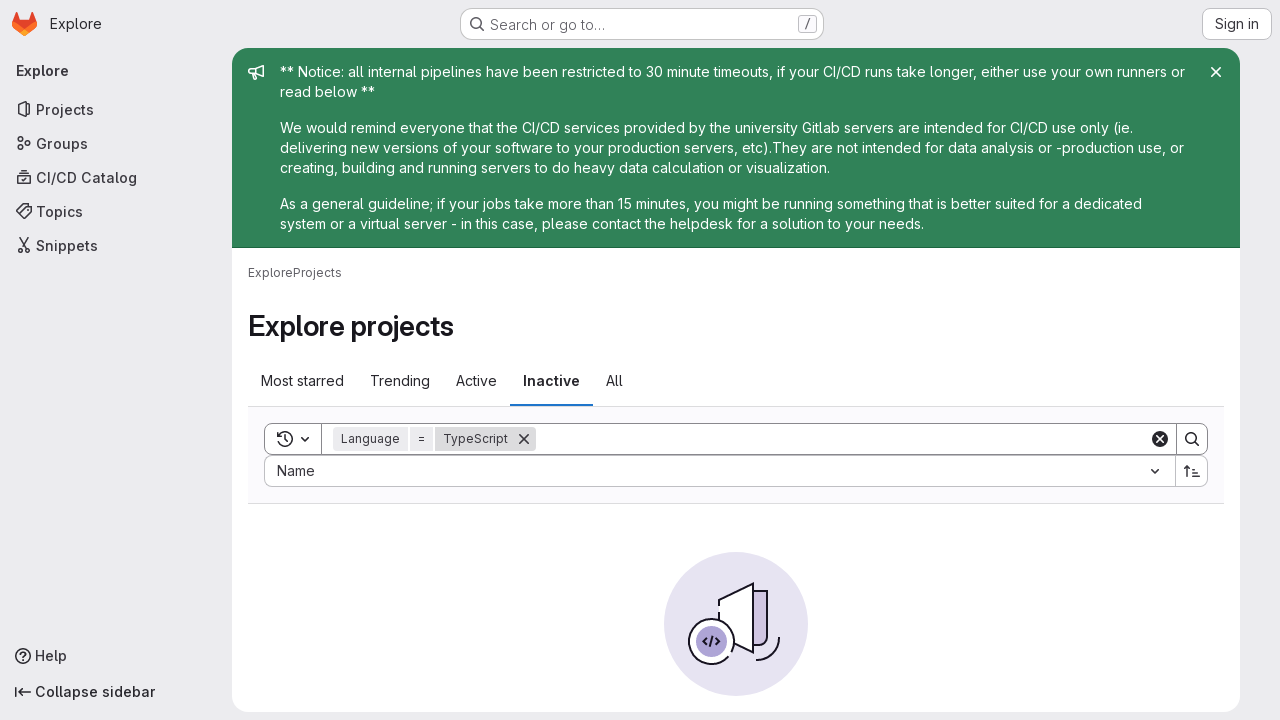

--- FILE ---
content_type: text/css; charset=utf-8
request_url: https://gitlab.utu.fi/assets/highlight/themes/dark-c73a404d1f019e02345db3f656cde81011d1ed7ae616045770ab85f7deac07d6.css
body_size: 3502
content:
.code.highlight .hljs-comment{color:var(--color-hljs-comment)}.code.highlight .hljs-link{color:var(--color-hljs-link)}.code.highlight .hljs-meta{color:var(--color-hljs-meta)}.code.highlight .hljs-keyword{color:var(--color-hljs-keyword)}.code.highlight .hljs-type{color:var(--color-hljs-type)}.code.highlight .hljs-attr,.code.highlight .hljs-property{color:var(--color-hljs-attr)}.code.highlight .hljs-built_in{color:var(--color-hljs-builtin)}.code.highlight .hljs-literal{color:var(--color-hljs-literal)}.code.highlight .hljs-title{color:var(--color-hljs-title)}.code.highlight .hljs-title.class_{color:var(--color-hljs-class)}.code.highlight .hljs-title.class_.inherited__{color:var(--color-hljs-variable)}.code.highlight .hljs-title.function_{color:var(--color-hljs-function)}.code.highlight .hljs-tag,.code.highlight .hljs-name{color:var(--color-hljs-tag)}.code.highlight .hljs-number{color:var(--color-hljs-number)}.code.highlight .hljs-subst{color:var(--color-hljs-subst)}.code.highlight .hljs-string,.code.highlight .hljs-section,.code.highlight .hljs-bullet{color:var(--color-hljs-string)}.code.highlight .hljs-symbol{color:var(--color-hljs-symbol)}.code.highlight .hljs-variable{color:var(--color-hljs-variable)}.code.highlight .hljs-variable.language_{color:var(--color-hljs-language)}.code.highlight .hljs-variable.constant_{color:var(--color-hljs-constant)}.code.highlight .hljs-attribute{color:var(--color-hljs-attribute)}.code.highlight .hljs-operator{color:var(--color-hljs-operator)}.code.highlight .hljs-punctuation{color:var(--color-hljs-punctuation)}.code.highlight .hljs-regexp{color:var(--color-hljs-regexp)}.code.highlight .hljs-params{color:var(--color-hljs-params)}.code.highlight .hljs-doctag{color:var(--color-hljs-doctag)}.code.highlight .hljs-selector-tag{color:var(--color-hljs-selector-tag)}.code.highlight .hljs-selector-class{color:var(--color-hljs-selector-class)}.code.highlight .hljs-selector-id{color:var(--color-hljs-selector-id)}.code.highlight .hljs-selector-attr{color:var(--color-hljs-selector-attr)}.code.highlight .hljs-selector-pseudo{color:var(--color-hljs-selector-pseudo)}:root{--color-hljs-comment: #969896;--color-hljs-variable: #b294bb;--color-hljs-link: #de935f;--color-hljs-meta: #969896;--color-hljs-keyword: #b294bb;--color-hljs-type: #f0c674;--color-hljs-attr: #81a2be;--color-hljs-builtin: #c5c8c6;--color-hljs-title: #c5c8c6;--color-hljs-class: #f0c674;--color-hljs-function: #81a2be;--color-hljs-tag: #8abeb7;--color-hljs-number: #de935f;--color-hljs-subst: #c5c8c6;--color-hljs-string: #b5bd68;--color-hljs-symbol: #b5bd68;--color-hljs-variable: #c66;--color-hljs-operator: #8abeb7;--color-hljs-punctuation: #c5c8c6;--color-hljs-regexp: #b5bd68;--color-hljs-constant: #81a2be;--color-hljs-literal: #b294bb;--color-hljs-language: #81a2be;--color-hljs-params: #81a2be;--color-hljs-selector-doctag: #969896;--color-hljs-selector-tag: #8abeb7;--color-hljs-selector-class: #f0c674;--color-hljs-selector-id: #f0c674;--color-hljs-selector-attr: #8abeb7;--color-hljs-selector-pseudo: #8abeb7;--default-diff-color-deletion: #ff3333;--default-diff-color-addition: #288f2a;--diff-addition-color: #233726;--diff-deletion-color: #4b2526}.code.dark,.code.code-syntax-highlight-theme{--code-dark-theme: 1;--code-border-lightness-adjust: 0.1;--diff-expansion-background-color: #626168;--code-empty-background: #28272d;--code-line-number-background-color: #1d1f21;--code-line-number-color: rgba(255, 255, 255, 0.3);--code-line-number-hover-background-color: #493c83;--code-line-number-hover-border-color: #5c47a6;--code-line-number-hover-color: #f4f0ff;--code-old-diff-line-number-background-color: #4b2526;--code-old-diff-line-number-color: #806565;--code-old-diff-sign-color: #806565;--code-old-diff-background-color: #4b2526;--code-old-diff-border-color: #808080;--code-old-diff-color: #806565;--code-old-inline-diff-background-color: rgba(255, 51, 51, 0.25);--code-new-diff-line-number-background-color: #233726;--code-new-diff-line-number-color: #627165;--code-new-diff-sign-color: #627165;--code-new-diff-background-color: #233726;--code-new-diff-border-color: #808080;--code-new-diff-color: #627165;--code-new-inline-diff-background-color: rgba(51, 255, 51, 0.2);--code-meta-diff-background-color: rgba(255, 255, 255, 0.1);--code-meta-diff-color: rgba(255, 255, 255, 0.3);--code-diff-hunk-header-background-color: rgba(255, 255, 255, 0.1);--code-diff-hunk-header-color: rgba(255, 255, 255, 0.3);--code-diff-expand-button-background-color: #626168;--code-diff-expand-button-color: #bfbfc3;--code-diff-expand-button-hover-background-color: #a4a3a8;--code-diff-expand-button-hover-color: #fff;--code-highlighted-line-background-color: #693c14;--code-highlighted-line-border-color: #ab6100}.code.dark.blob-viewer .hljs-title\.class,.code.code-syntax-highlight-theme.blob-viewer .hljs-title\.class{color:#f0c674}.code.dark.blob-viewer .hljs-title\.class\.inherited,.code.code-syntax-highlight-theme.blob-viewer .hljs-title\.class\.inherited{color:#c66}.code.dark.blob-viewer .hljs-variable\.constant,.code.code-syntax-highlight-theme.blob-viewer .hljs-variable\.constant{color:#c66}.code.dark.blob-viewer .hljs-title\.function,.code.code-syntax-highlight-theme.blob-viewer .hljs-title\.function{color:#81a2be}.code.dark .file-line-blame::before,.code.code-syntax-highlight-theme .file-line-blame::before{visibility:hidden;align-self:center;margin-right:.125rem;width:1rem;height:1rem;background-color:rgba(255,255,255,.3);-webkit-mask-image:url(/assets/icons-stacked-9338d6b4edff29159928f107e724024fe9fb9ae236b01d132551625715074d0a.svg#git);mask-image:url(/assets/icons-stacked-9338d6b4edff29159928f107e724024fe9fb9ae236b01d132551625715074d0a.svg#git);-webkit-mask-repeat:no-repeat;mask-repeat:no-repeat;-webkit-mask-size:cover;mask-size:cover;-webkit-mask-position:center;mask-position:center;content:""}.code.dark .file-line-blame:hover::before,.code.code-syntax-highlight-theme .file-line-blame:hover::before{background-color:rgba(255,255,255,.6)}.code.dark .line-links:hover,.code.dark .line-links:focus-within,.code.code-syntax-highlight-theme .line-links:hover,.code.code-syntax-highlight-theme .line-links:focus-within{background-color:#050606}.code.dark .line-numbers,.code.dark .diff-line-num,.code.dark .code-search-line,.code.code-syntax-highlight-theme .line-numbers,.code.code-syntax-highlight-theme .diff-line-num,.code.code-syntax-highlight-theme .code-search-line{background-color:#1d1f21}.code.dark .diff-line-num,.code.dark .diff-line-num a,.code.code-syntax-highlight-theme .diff-line-num,.code.code-syntax-highlight-theme .diff-line-num a{color:rgba(255,255,255,.3)}.code.dark pre.code,.code.dark .diff-line-num,.code.code-syntax-highlight-theme pre.code,.code.code-syntax-highlight-theme .diff-line-num{border-color:#666}.code.dark,.code.dark pre.code,.code.dark .line_holder .line_content,.code.code-syntax-highlight-theme,.code.code-syntax-highlight-theme pre.code,.code.code-syntax-highlight-theme .line_holder .line_content{--code-background: #1d1f21;background-color:#1d1f21;color:#c5c8c6}.code.dark .diff-line-expand-button,.code.code-syntax-highlight-theme .diff-line-expand-button{background-color:#626168;color:#bfbfc3}.code.dark .diff-line-expand-button:hover,.code.code-syntax-highlight-theme .diff-line-expand-button:hover{background-color:#a4a3a8;color:#fff}.code.dark .diff-grid-row.line_holder.diff-tr .diff-td.commented:not(.hll),.code.code-syntax-highlight-theme .diff-grid-row.line_holder.diff-tr .diff-td.commented:not(.hll){--highlight-border-color: #2f68b4;background-color:#213454}.code.dark .line_holder.match .line_content,.code.dark .line_holder.old-nonewline .line_content,.code.dark .line_holder.new-nonewline .line_content,.code.code-syntax-highlight-theme .line_holder.match .line_content,.code.code-syntax-highlight-theme .line_holder.old-nonewline .line_content,.code.code-syntax-highlight-theme .line_holder.new-nonewline .line_content{color:rgba(255,255,255,.3);background:rgba(255,255,255,.1)}.code.dark .line_holder .diff-td.diff-line-num.hll,.code.dark .line_holder .diff-td.line-coverage.hll,.code.dark .line_holder .diff-td.line-inline-findings.hll,.code.dark .line_holder .diff-td.line_content.hll,.code.dark .line_holder td.diff-line-num.hll,.code.dark .line_holder td.line-coverage.hll,.code.dark .line_holder td.line_content.hll,.code.code-syntax-highlight-theme .line_holder .diff-td.diff-line-num.hll,.code.code-syntax-highlight-theme .line_holder .diff-td.line-coverage.hll,.code.code-syntax-highlight-theme .line_holder .diff-td.line-inline-findings.hll,.code.code-syntax-highlight-theme .line_holder .diff-td.line_content.hll,.code.code-syntax-highlight-theme .line_holder td.diff-line-num.hll,.code.code-syntax-highlight-theme .line_holder td.line-coverage.hll,.code.code-syntax-highlight-theme .line_holder td.line_content.hll{--highlight-border-color: #ab6100;background-color:#693c14}.code.dark .line_holder .line-coverage,.code.code-syntax-highlight-theme .line_holder .line-coverage{transition:border-left .1s ease-out}.code.dark .line_holder .line-coverage.coverage,.code.code-syntax-highlight-theme .line_holder .line-coverage.coverage{border-left:2px solid #b3e841}.code.dark .line_holder .line-coverage.no-coverage,.code.code-syntax-highlight-theme .line_holder .line-coverage.no-coverage{border-left:4px solid #ff4f33}.code.dark .line_holder .diff-line-num.new,.code.dark .line_holder .line-coverage.new,.code.dark .line_holder .line-inline-findings.new,.code.dark .line_holder .line_content.new,.code.dark .line_holder .diff-line-num.new-nomappinginraw,.code.dark .line_holder .line-coverage.new-nomappinginraw,.code.dark .line_holder .line-inline-findings.new-nomappinginraw,.code.dark .line_holder .line_content.new-nomappinginraw,.code.code-syntax-highlight-theme .line_holder .diff-line-num.new,.code.code-syntax-highlight-theme .line_holder .line-coverage.new,.code.code-syntax-highlight-theme .line_holder .line-inline-findings.new,.code.code-syntax-highlight-theme .line_holder .line_content.new,.code.code-syntax-highlight-theme .line_holder .diff-line-num.new-nomappinginraw,.code.code-syntax-highlight-theme .line_holder .line-coverage.new-nomappinginraw,.code.code-syntax-highlight-theme .line_holder .line-inline-findings.new-nomappinginraw,.code.code-syntax-highlight-theme .line_holder .line_content.new-nomappinginraw{background:#233726}.code.dark .line_holder .diff-line-num.new.line_content span.idiff,.code.dark .line_holder .line-coverage.new.line_content span.idiff,.code.dark .line_holder .line-inline-findings.new.line_content span.idiff,.code.dark .line_holder .line_content.new.line_content span.idiff,.code.dark .line_holder .diff-line-num.new-nomappinginraw.line_content span.idiff,.code.dark .line_holder .line-coverage.new-nomappinginraw.line_content span.idiff,.code.dark .line_holder .line-inline-findings.new-nomappinginraw.line_content span.idiff,.code.dark .line_holder .line_content.new-nomappinginraw.line_content span.idiff,.code.code-syntax-highlight-theme .line_holder .diff-line-num.new.line_content span.idiff,.code.code-syntax-highlight-theme .line_holder .line-coverage.new.line_content span.idiff,.code.code-syntax-highlight-theme .line_holder .line-inline-findings.new.line_content span.idiff,.code.code-syntax-highlight-theme .line_holder .line_content.new.line_content span.idiff,.code.code-syntax-highlight-theme .line_holder .diff-line-num.new-nomappinginraw.line_content span.idiff,.code.code-syntax-highlight-theme .line_holder .line-coverage.new-nomappinginraw.line_content span.idiff,.code.code-syntax-highlight-theme .line_holder .line-inline-findings.new-nomappinginraw.line_content span.idiff,.code.code-syntax-highlight-theme .line_holder .line_content.new-nomappinginraw.line_content span.idiff{background:rgba(51,255,51,.2)}.code.dark .line_holder .diff-line-num.new::before,.code.dark .line_holder .diff-line-num.new a,.code.dark .line_holder .line-coverage.new::before,.code.dark .line_holder .line-coverage.new a,.code.dark .line_holder .line-inline-findings.new::before,.code.dark .line_holder .line-inline-findings.new a,.code.dark .line_holder .line_content.new::before,.code.dark .line_holder .line_content.new a,.code.dark .line_holder .diff-line-num.new-nomappinginraw::before,.code.dark .line_holder .diff-line-num.new-nomappinginraw a,.code.dark .line_holder .line-coverage.new-nomappinginraw::before,.code.dark .line_holder .line-coverage.new-nomappinginraw a,.code.dark .line_holder .line-inline-findings.new-nomappinginraw::before,.code.dark .line_holder .line-inline-findings.new-nomappinginraw a,.code.dark .line_holder .line_content.new-nomappinginraw::before,.code.dark .line_holder .line_content.new-nomappinginraw a,.code.code-syntax-highlight-theme .line_holder .diff-line-num.new::before,.code.code-syntax-highlight-theme .line_holder .diff-line-num.new a,.code.code-syntax-highlight-theme .line_holder .line-coverage.new::before,.code.code-syntax-highlight-theme .line_holder .line-coverage.new a,.code.code-syntax-highlight-theme .line_holder .line-inline-findings.new::before,.code.code-syntax-highlight-theme .line_holder .line-inline-findings.new a,.code.code-syntax-highlight-theme .line_holder .line_content.new::before,.code.code-syntax-highlight-theme .line_holder .line_content.new a,.code.code-syntax-highlight-theme .line_holder .diff-line-num.new-nomappinginraw::before,.code.code-syntax-highlight-theme .line_holder .diff-line-num.new-nomappinginraw a,.code.code-syntax-highlight-theme .line_holder .line-coverage.new-nomappinginraw::before,.code.code-syntax-highlight-theme .line_holder .line-coverage.new-nomappinginraw a,.code.code-syntax-highlight-theme .line_holder .line-inline-findings.new-nomappinginraw::before,.code.code-syntax-highlight-theme .line_holder .line-inline-findings.new-nomappinginraw a,.code.code-syntax-highlight-theme .line_holder .line_content.new-nomappinginraw::before,.code.code-syntax-highlight-theme .line_holder .line_content.new-nomappinginraw a{color:#627165}.code.dark .line_holder .diff-line-num.old,.code.dark .line_holder .line-coverage.old,.code.dark .line_holder .line-inline-findings.old,.code.dark .line_holder .line_content.old,.code.dark .line_holder .diff-line-num.old-nomappinginraw,.code.dark .line_holder .line-coverage.old-nomappinginraw,.code.dark .line_holder .line-inline-findings.old-nomappinginraw,.code.dark .line_holder .line_content.old-nomappinginraw,.code.code-syntax-highlight-theme .line_holder .diff-line-num.old,.code.code-syntax-highlight-theme .line_holder .line-coverage.old,.code.code-syntax-highlight-theme .line_holder .line-inline-findings.old,.code.code-syntax-highlight-theme .line_holder .line_content.old,.code.code-syntax-highlight-theme .line_holder .diff-line-num.old-nomappinginraw,.code.code-syntax-highlight-theme .line_holder .line-coverage.old-nomappinginraw,.code.code-syntax-highlight-theme .line_holder .line-inline-findings.old-nomappinginraw,.code.code-syntax-highlight-theme .line_holder .line_content.old-nomappinginraw{background:#4b2526}.code.dark .line_holder .diff-line-num.old.line_content span.idiff,.code.dark .line_holder .line-coverage.old.line_content span.idiff,.code.dark .line_holder .line-inline-findings.old.line_content span.idiff,.code.dark .line_holder .line_content.old.line_content span.idiff,.code.dark .line_holder .diff-line-num.old-nomappinginraw.line_content span.idiff,.code.dark .line_holder .line-coverage.old-nomappinginraw.line_content span.idiff,.code.dark .line_holder .line-inline-findings.old-nomappinginraw.line_content span.idiff,.code.dark .line_holder .line_content.old-nomappinginraw.line_content span.idiff,.code.code-syntax-highlight-theme .line_holder .diff-line-num.old.line_content span.idiff,.code.code-syntax-highlight-theme .line_holder .line-coverage.old.line_content span.idiff,.code.code-syntax-highlight-theme .line_holder .line-inline-findings.old.line_content span.idiff,.code.code-syntax-highlight-theme .line_holder .line_content.old.line_content span.idiff,.code.code-syntax-highlight-theme .line_holder .diff-line-num.old-nomappinginraw.line_content span.idiff,.code.code-syntax-highlight-theme .line_holder .line-coverage.old-nomappinginraw.line_content span.idiff,.code.code-syntax-highlight-theme .line_holder .line-inline-findings.old-nomappinginraw.line_content span.idiff,.code.code-syntax-highlight-theme .line_holder .line_content.old-nomappinginraw.line_content span.idiff{background:rgba(255,51,51,.25)}.code.dark .line_holder .diff-line-num.old::before,.code.dark .line_holder .diff-line-num.old a,.code.dark .line_holder .line-coverage.old::before,.code.dark .line_holder .line-coverage.old a,.code.dark .line_holder .line-inline-findings.old::before,.code.dark .line_holder .line-inline-findings.old a,.code.dark .line_holder .line_content.old::before,.code.dark .line_holder .line_content.old a,.code.dark .line_holder .diff-line-num.old-nomappinginraw::before,.code.dark .line_holder .diff-line-num.old-nomappinginraw a,.code.dark .line_holder .line-coverage.old-nomappinginraw::before,.code.dark .line_holder .line-coverage.old-nomappinginraw a,.code.dark .line_holder .line-inline-findings.old-nomappinginraw::before,.code.dark .line_holder .line-inline-findings.old-nomappinginraw a,.code.dark .line_holder .line_content.old-nomappinginraw::before,.code.dark .line_holder .line_content.old-nomappinginraw a,.code.code-syntax-highlight-theme .line_holder .diff-line-num.old::before,.code.code-syntax-highlight-theme .line_holder .diff-line-num.old a,.code.code-syntax-highlight-theme .line_holder .line-coverage.old::before,.code.code-syntax-highlight-theme .line_holder .line-coverage.old a,.code.code-syntax-highlight-theme .line_holder .line-inline-findings.old::before,.code.code-syntax-highlight-theme .line_holder .line-inline-findings.old a,.code.code-syntax-highlight-theme .line_holder .line_content.old::before,.code.code-syntax-highlight-theme .line_holder .line_content.old a,.code.code-syntax-highlight-theme .line_holder .diff-line-num.old-nomappinginraw::before,.code.code-syntax-highlight-theme .line_holder .diff-line-num.old-nomappinginraw a,.code.code-syntax-highlight-theme .line_holder .line-coverage.old-nomappinginraw::before,.code.code-syntax-highlight-theme .line_holder .line-coverage.old-nomappinginraw a,.code.code-syntax-highlight-theme .line_holder .line-inline-findings.old-nomappinginraw::before,.code.code-syntax-highlight-theme .line_holder .line-inline-findings.old-nomappinginraw a,.code.code-syntax-highlight-theme .line_holder .line_content.old-nomappinginraw::before,.code.code-syntax-highlight-theme .line_holder .line_content.old-nomappinginraw a{color:#806565}.code.dark .line_holder:not(.match) .diff-grid-left:hover .diff-line-num:not(.empty-cell),.code.dark .line_holder:not(.match) .diff-grid-right:hover .diff-line-num:not(.empty-cell),.code.dark .line_holder.code-search-line:hover .diff-line-num:not(.empty-cell),.code.code-syntax-highlight-theme .line_holder:not(.match) .diff-grid-left:hover .diff-line-num:not(.empty-cell),.code.code-syntax-highlight-theme .line_holder:not(.match) .diff-grid-right:hover .diff-line-num:not(.empty-cell),.code.code-syntax-highlight-theme .line_holder.code-search-line:hover .diff-line-num:not(.empty-cell){background-color:#493c83;border-color:#ac93e6}.code.dark .line_holder:not(.match) .diff-grid-left:hover .diff-line-num:not(.empty-cell) a,.code.dark .line_holder:not(.match) .diff-grid-right:hover .diff-line-num:not(.empty-cell) a,.code.dark .line_holder.code-search-line:hover .diff-line-num:not(.empty-cell) a,.code.code-syntax-highlight-theme .line_holder:not(.match) .diff-grid-left:hover .diff-line-num:not(.empty-cell) a,.code.code-syntax-highlight-theme .line_holder:not(.match) .diff-grid-right:hover .diff-line-num:not(.empty-cell) a,.code.code-syntax-highlight-theme .line_holder.code-search-line:hover .diff-line-num:not(.empty-cell) a{color:#f4f0ff}.code.dark .line_holder .diff-line-num.is-over,.code.dark .line_holder .diff-line-num.hll:not(.empty-cell).is-over,.code.code-syntax-highlight-theme .line_holder .diff-line-num.is-over,.code.code-syntax-highlight-theme .line_holder .diff-line-num.hll:not(.empty-cell).is-over{background-color:#493c83;border-color:#ac93e6}.code.dark .line_holder .diff-line-num.is-over a,.code.dark .line_holder .diff-line-num.hll:not(.empty-cell).is-over a,.code.code-syntax-highlight-theme .line_holder .diff-line-num.is-over a,.code.code-syntax-highlight-theme .line_holder .diff-line-num.hll:not(.empty-cell).is-over a{color:#f4f0ff}.code.dark .line_holder .line_content.match,.code.code-syntax-highlight-theme .line_holder .line_content.match{color:rgba(255,255,255,.3);background:rgba(255,255,255,.1)}.code.dark .line_holder:not(.diff-expanded)+.diff-expanded>.diff-line-num,.code.dark .line_holder:not(.diff-expanded)+.diff-expanded>.line-coverage,.code.dark .line_holder:not(.diff-expanded)+.diff-expanded>.line_content,.code.dark .line_holder.diff-expanded+.line_holder:not(.diff-expanded)>.diff-line-num,.code.dark .line_holder.diff-expanded+.line_holder:not(.diff-expanded)>.line-coverage,.code.dark .line_holder.diff-expanded+.line_holder:not(.diff-expanded)>.line_content,.code.code-syntax-highlight-theme .line_holder:not(.diff-expanded)+.diff-expanded>.diff-line-num,.code.code-syntax-highlight-theme .line_holder:not(.diff-expanded)+.diff-expanded>.line-coverage,.code.code-syntax-highlight-theme .line_holder:not(.diff-expanded)+.diff-expanded>.line_content,.code.code-syntax-highlight-theme .line_holder.diff-expanded+.line_holder:not(.diff-expanded)>.diff-line-num,.code.code-syntax-highlight-theme .line_holder.diff-expanded+.line_holder:not(.diff-expanded)>.line-coverage,.code.code-syntax-highlight-theme .line_holder.diff-expanded+.line_holder:not(.diff-expanded)>.line_content{border-top:1px solid #050506}.code.dark .line_holder.diff-expanded>.diff-line-num,.code.dark .line_holder.diff-expanded>.line-coverage,.code.dark .line_holder.diff-expanded>.line_content,.code.code-syntax-highlight-theme .line_holder.diff-expanded>.diff-line-num,.code.code-syntax-highlight-theme .line_holder.diff-expanded>.line-coverage,.code.code-syntax-highlight-theme .line_holder.diff-expanded>.line_content{background:#3e3e3e;border-color:#3e3e3e}.code.dark .diff-line-num.conflict_marker_our,.code.dark .diff-line-num.conflict_our,.code.code-syntax-highlight-theme .diff-line-num.conflict_marker_our,.code.code-syntax-highlight-theme .diff-line-num.conflict_our{background-color:rgba(51,255,51,.2);border-color:rgba(51,255,51,.2)}.code.dark .diff-line-num.conflict_marker_their,.code.dark .diff-line-num.conflict_their,.code.code-syntax-highlight-theme .diff-line-num.conflict_marker_their,.code.code-syntax-highlight-theme .diff-line-num.conflict_their{background-color:rgba(40,120,201,.4);border-color:rgba(40,120,201,.4)}.code.dark .line_holder .line_content,.code.dark .line_holder .line-coverage,.code.code-syntax-highlight-theme .line_holder .line_content,.code.code-syntax-highlight-theme .line_holder .line-coverage{position:relative}.code.dark .line_holder .line_content.conflict_marker_our,.code.dark .line_holder .line-coverage.conflict_marker_our,.code.code-syntax-highlight-theme .line_holder .line_content.conflict_marker_our,.code.code-syntax-highlight-theme .line_holder .line-coverage.conflict_marker_our{background-color:rgba(51,255,51,.2);border-color:rgba(51,255,51,.2)}.code.dark .line_holder .line_content.conflict_marker_their,.code.dark .line_holder .line-coverage.conflict_marker_their,.code.code-syntax-highlight-theme .line_holder .line_content.conflict_marker_their,.code.code-syntax-highlight-theme .line_holder .line-coverage.conflict_marker_their{background-color:rgba(40,120,201,.4);border-color:rgba(40,120,201,.4)}.code.dark .line_holder .line_content.conflict_our,.code.dark .line_holder .line-coverage.conflict_our,.code.code-syntax-highlight-theme .line_holder .line_content.conflict_our,.code.code-syntax-highlight-theme .line_holder .line-coverage.conflict_our{background-color:rgba(51,255,51,.1);border-color:rgba(51,255,51,.1)}.code.dark .line_holder .line_content.conflict_their,.code.dark .line_holder .line-coverage.conflict_their,.code.code-syntax-highlight-theme .line_holder .line_content.conflict_their,.code.code-syntax-highlight-theme .line_holder .line-coverage.conflict_their{background-color:rgba(40,120,201,.3);border-color:rgba(40,120,201,.3)}.code.dark pre .hll,.code.code-syntax-highlight-theme pre .hll{background-color:#373b41 !important}.code.dark pre.dark code .selected-inline-section-marker,.code.code-syntax-highlight-theme pre.dark code .selected-inline-section-marker{background:#1d3043 !important}.code.dark pre.dark code .inline-section-marker,.code.code-syntax-highlight-theme pre.dark code .inline-section-marker{background:#373b41}.code.dark .file-holder div.code.dark .selected-inline-number-mark,.code.code-syntax-highlight-theme .file-holder div.code.dark .selected-inline-number-mark{color:#bfbfc3}.code.dark .file-holder div.code.dark .unselected-inline-number-mark,.code.code-syntax-highlight-theme .file-holder div.code.dark .unselected-inline-number-mark{color:#626168}.code.dark span.highlight_word,.code.code-syntax-highlight-theme span.highlight_word{background-color:#ffe792 !important;color:#050506 !important}.code.dark .line a,.code.code-syntax-highlight-theme .line a{color:#81a2be}.code.dark .hll,.code.code-syntax-highlight-theme .hll{background-color:#373b41}.code.dark .c,.code.code-syntax-highlight-theme .c{color:#969896}.code.dark .err,.code.code-syntax-highlight-theme .err{color:#c66}.code.dark .k,.code.code-syntax-highlight-theme .k{color:#b294bb}.code.dark .l,.code.code-syntax-highlight-theme .l{color:#de935f}.code.dark .n,.code.code-syntax-highlight-theme .n{color:#c5c8c6}.code.dark .o,.code.code-syntax-highlight-theme .o{color:#8abeb7}.code.dark .p,.code.code-syntax-highlight-theme .p{color:#c5c8c6}.code.dark .cm,.code.code-syntax-highlight-theme .cm{color:#969896}.code.dark .cp,.code.code-syntax-highlight-theme .cp{color:#969896}.code.dark .c1,.code.code-syntax-highlight-theme .c1{color:#969896}.code.dark .cs,.code.code-syntax-highlight-theme .cs{color:#969896}.code.dark .cd,.code.code-syntax-highlight-theme .cd{color:#969896}.code.dark .gd,.code.code-syntax-highlight-theme .gd{color:#c66}.code.dark .ge,.code.code-syntax-highlight-theme .ge{font-style:italic}.code.dark .gh,.code.code-syntax-highlight-theme .gh{color:#8abeb7;font-weight:600}.code.dark .gi,.code.code-syntax-highlight-theme .gi{color:#b5bd68}.code.dark .gp,.code.code-syntax-highlight-theme .gp{color:#969896;font-weight:600}.code.dark .gs,.code.code-syntax-highlight-theme .gs{font-weight:600}.code.dark .gu,.code.code-syntax-highlight-theme .gu{color:#8abeb7;font-weight:600}.code.dark .kc,.code.code-syntax-highlight-theme .kc{color:#b294bb}.code.dark .kd,.code.code-syntax-highlight-theme .kd{color:#b294bb}.code.dark .kn,.code.code-syntax-highlight-theme .kn{color:#8abeb7}.code.dark .kp,.code.code-syntax-highlight-theme .kp{color:#b294bb}.code.dark .kr,.code.code-syntax-highlight-theme .kr{color:#b294bb}.code.dark .kt,.code.code-syntax-highlight-theme .kt{color:#f0c674}.code.dark .ld,.code.code-syntax-highlight-theme .ld{color:#b5bd68}.code.dark .m,.code.code-syntax-highlight-theme .m{color:#de935f}.code.dark .s,.code.code-syntax-highlight-theme .s{color:#b5bd68}.code.dark .na,.code.code-syntax-highlight-theme .na{color:#81a2be}.code.dark .nb,.code.code-syntax-highlight-theme .nb{color:#c5c8c6}.code.dark .nc,.code.code-syntax-highlight-theme .nc{color:#f0c674}.code.dark .no,.code.code-syntax-highlight-theme .no{color:#c66}.code.dark .nd,.code.code-syntax-highlight-theme .nd{color:#8abeb7}.code.dark .ni,.code.code-syntax-highlight-theme .ni{color:#c5c8c6}.code.dark .ne,.code.code-syntax-highlight-theme .ne{color:#c66}.code.dark .nf,.code.code-syntax-highlight-theme .nf{color:#81a2be}.code.dark .nl,.code.code-syntax-highlight-theme .nl{color:#c5c8c6}.code.dark .nn,.code.code-syntax-highlight-theme .nn{color:#f0c674}.code.dark .nx,.code.code-syntax-highlight-theme .nx{color:#81a2be}.code.dark .py,.code.code-syntax-highlight-theme .py{color:#c5c8c6}.code.dark .nt,.code.code-syntax-highlight-theme .nt{color:#8abeb7}.code.dark .nv,.code.code-syntax-highlight-theme .nv{color:#c66}.code.dark .ow,.code.code-syntax-highlight-theme .ow{color:#8abeb7}.code.dark .w,.code.code-syntax-highlight-theme .w{color:#c5c8c6}.code.dark .mf,.code.code-syntax-highlight-theme .mf{color:#de935f}.code.dark .mh,.code.code-syntax-highlight-theme .mh{color:#de935f}.code.dark .mi,.code.code-syntax-highlight-theme .mi{color:#de935f}.code.dark .mo,.code.code-syntax-highlight-theme .mo{color:#de935f}.code.dark .sb,.code.code-syntax-highlight-theme .sb{color:#b5bd68}.code.dark .sc,.code.code-syntax-highlight-theme .sc{color:#c5c8c6}.code.dark .sd,.code.code-syntax-highlight-theme .sd{color:#969896}.code.dark .s2,.code.code-syntax-highlight-theme .s2{color:#b5bd68}.code.dark .se,.code.code-syntax-highlight-theme .se{color:#de935f}.code.dark .sh,.code.code-syntax-highlight-theme .sh{color:#b5bd68}.code.dark .si,.code.code-syntax-highlight-theme .si{color:#de935f}.code.dark .sx,.code.code-syntax-highlight-theme .sx{color:#b5bd68}.code.dark .sr,.code.code-syntax-highlight-theme .sr{color:#b5bd68}.code.dark .s1,.code.code-syntax-highlight-theme .s1{color:#b5bd68}.code.dark .ss,.code.code-syntax-highlight-theme .ss{color:#b5bd68}.code.dark .bp,.code.code-syntax-highlight-theme .bp{color:#c5c8c6}.code.dark .vc,.code.code-syntax-highlight-theme .vc{color:#c66}.code.dark .vg,.code.code-syntax-highlight-theme .vg{color:#c66}.code.dark .vi,.code.code-syntax-highlight-theme .vi{color:#c66}.code.dark .il,.code.code-syntax-highlight-theme .il{color:#de935f}#conflicts .header.line_content.origin,#conflicts .diff-line-num.origin{background-color:rgba(40,120,201,.4);border-color:rgba(40,120,201,.4)}#conflicts .header.line_content.origin.selected,#conflicts .diff-line-num.origin.selected{background-color:rgba(40,120,201,.6);border-color:rgba(40,120,201,.6)}#conflicts .header.line_content.origin.unselected,#conflicts .diff-line-num.origin.unselected{background-color:rgba(255,255,255,.25);border-color:rgba(255,255,255,.25)}#conflicts .header.line_content.head,#conflicts .diff-line-num.head{background-color:rgba(51,255,51,.2);border-color:rgba(51,255,51,.2)}#conflicts .header.line_content.head.selected,#conflicts .diff-line-num.head.selected{background-color:rgba(51,255,51,.33);border-color:rgba(51,255,51,.33)}#conflicts .header.line_content.head.unselected,#conflicts .diff-line-num.head.unselected{background-color:rgba(255,255,255,.25);border-color:rgba(255,255,255,.25)}#conflicts .line_content.origin{background-color:rgba(40,120,201,.3)}#conflicts .line_content.origin.selected{background-color:rgba(40,120,201,.4)}#conflicts .line_content.origin.unselected{background-color:rgba(255,255,255,.1)}#conflicts .line_content.head{background-color:rgba(51,255,51,.1)}#conflicts .line_content.head.selected{background-color:rgba(51,255,51,.2)}#conflicts .line_content.head.unselected{background-color:rgba(255,255,255,.1)}
